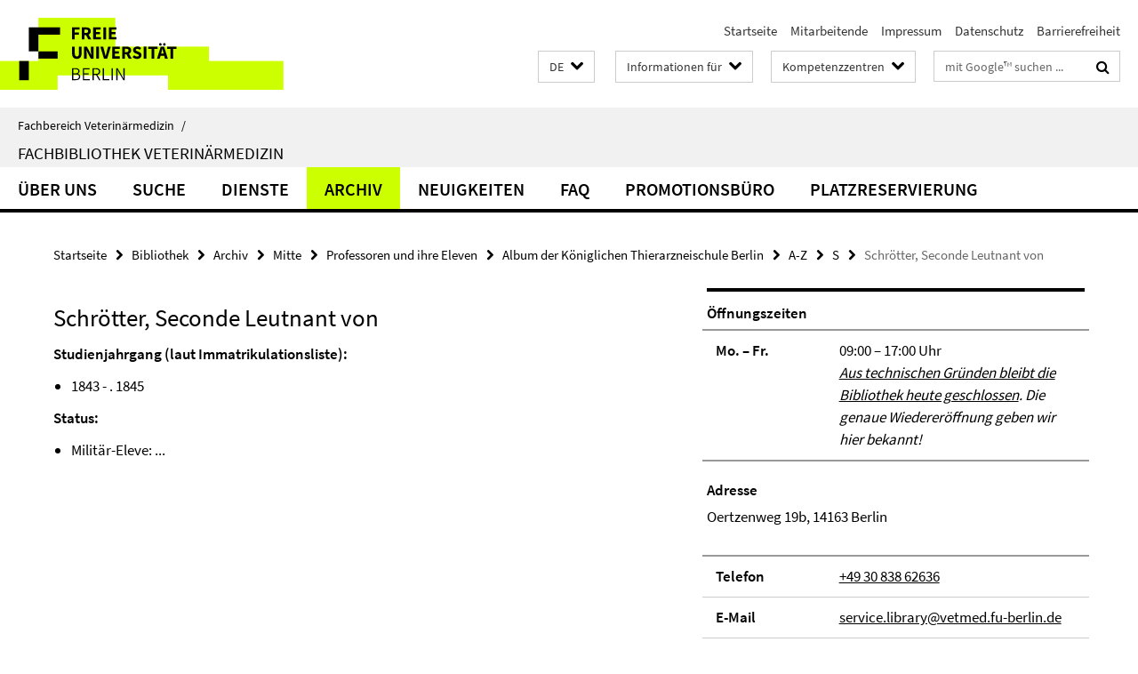

--- FILE ---
content_type: text/html; charset=utf-8
request_url: https://www.vetmed.fu-berlin.de/bibliothek/index.html?comp=navbar&irq=1&pm=0
body_size: 800
content:
<!-- BEGIN Fragment default/25123017/navbar-wrapper/72833948/1767892711/?180052:1800 -->
<!-- BEGIN Fragment default/25123017/navbar/a26ac3ef48bcad5f1ad8e6d0d393229285083a66/?173052:86400 -->
<nav class="main-nav-container no-print nocontent" style="display: none;"><div class="container main-nav-container-inner"><div class="main-nav-scroll-buttons" style="display:none"><div id="main-nav-btn-scroll-left" role="button"><div class="fa fa-angle-left"></div></div><div id="main-nav-btn-scroll-right" role="button"><div class="fa fa-angle-right"></div></div></div><div class="main-nav-toggle"><span class="main-nav-toggle-text">Menü</span><span class="main-nav-toggle-icon"><span class="line"></span><span class="line"></span><span class="line"></span></span></div><ul class="main-nav level-1" id="fub-main-nav"><li class="main-nav-item level-1" data-index="0" data-menu-item-path="/bibliothek/ueber_uns" data-menu-shortened="0" id="main-nav-item-ueber_uns"><a class="main-nav-item-link level-1" href="/bibliothek/ueber_uns/index.html">Über uns</a></li><li class="main-nav-item level-1" data-index="1" data-menu-item-path="/bibliothek/suche" data-menu-shortened="0" id="main-nav-item-suche"><a class="main-nav-item-link level-1" href="/bibliothek/suche/index.html">Suche</a></li><li class="main-nav-item level-1" data-index="2" data-menu-item-path="/bibliothek/dienste" data-menu-shortened="0" id="main-nav-item-dienste"><a class="main-nav-item-link level-1" href="/bibliothek/dienste/index.html">Dienste</a></li><li class="main-nav-item level-1" data-index="3" data-menu-item-path="/bibliothek/archiv" data-menu-shortened="0" id="main-nav-item-archiv"><a class="main-nav-item-link level-1" href="/bibliothek/archiv/index.html">Archiv</a></li><li class="main-nav-item level-1" data-index="4" data-menu-item-path="/bibliothek/news" data-menu-shortened="0" id="main-nav-item-news"><a class="main-nav-item-link level-1" href="/bibliothek/news/index.html">Neuigkeiten</a></li><li class="main-nav-item level-1" data-index="5" data-menu-item-path="/bibliothek/faq" data-menu-shortened="0" id="main-nav-item-faq"><a class="main-nav-item-link level-1" href="/bibliothek/faq/index.html">FAQ</a></li><li class="main-nav-item level-1" data-index="6" data-menu-item-path="/bibliothek/promotions-habilitationsbuero" data-menu-shortened="0" id="main-nav-item-promotions-habilitationsbuero"><a class="main-nav-item-link level-1" href="/bibliothek/promotions-habilitationsbuero.html">Promotionsbüro</a></li><li class="main-nav-item level-1" data-index="7" data-menu-item-path="/bibliothek/platzreservierung" data-menu-shortened="0" id="main-nav-item-platzreservierung"><a class="main-nav-item-link level-1" href="/bibliothek/platzreservierung/index.html">Platzreservierung</a></li></ul></div><div class="main-nav-flyout-global"><div class="container"></div><button id="main-nav-btn-flyout-close" type="button"><div id="main-nav-btn-flyout-close-container"><i class="fa fa-angle-up"></i></div></button></div></nav><script type="text/javascript">$(document).ready(function () { Luise.Navigation.init(); });</script><!-- END Fragment default/25123017/navbar/a26ac3ef48bcad5f1ad8e6d0d393229285083a66/?173052:86400 -->
<!-- END Fragment default/25123017/navbar-wrapper/72833948/1767892711/?180052:1800 -->


--- FILE ---
content_type: text/html; charset=utf-8
request_url: https://www.vetmed.fu-berlin.de/bibliothek/news/index.html?irq=1&page=1
body_size: 928
content:
<!-- BEGIN Fragment default/25123017/news-box-wrapper/1/80641044/1767536130/?174245:113 -->
<!-- BEGIN Fragment default/25123017/news-box/1/e8919556e4ebb379e06daac3b58c1db4b5d3fb13/?174119:3600 -->
<a href="/bibliothek/news/20260104_stromausfall.html"><div class="box-news-list-v1-element"><p class="box-news-list-v1-title"><span>Bibliothek bleibt bis min. 13.01.26 geschlossen</span></p><p class="box-news-list-v1-date">04.01.2026</p></div></a><a href="/bibliothek/news/20251217_schliesstage.html"><div class="box-news-list-v1-element"><p class="box-news-list-v1-title"><span>22.12.25 – 4.1.26 geschlossen</span></p><p class="box-news-list-v1-date">17.12.2025</p></div></a><a href="/bibliothek/news/20251114_schliessung.html"><div class="box-news-list-v1-element"><p class="box-news-list-v1-title"><span>Frühere Schließzeiten am 14.11.25</span></p><p class="box-news-list-v1-date">11.11.2025</p></div></a><div class="cms-box-prev-next-nav box-news-list-v1-nav"><a class="cms-box-prev-next-nav-overview box-news-list-v1-nav-overview" href="/bibliothek/news/index.html" rel="contents" role="button" title="Übersicht Neuigkeiten"><span class="icon-cds icon-cds-overview"></span></a><span class="cms-box-prev-next-nav-arrow-prev disabled box-news-list-v1-nav-arrow-prev" title="zurück blättern"><span class="icon-cds icon-cds-arrow-prev disabled"></span></span><span class="cms-box-prev-next-nav-pagination box-news-list-v1-pagination" title="Seite 1 von insgesamt 10 Seiten"> 1 / 10 </span><span class="cms-box-prev-next-nav-arrow-next box-news-list-v1-nav-arrow-next" data-ajax-url="/bibliothek/news/index.html?irq=1&amp;page=2" onclick="Luise.AjaxBoxNavigation.onClick(event, this)" rel="next" role="button" title="weiter blättern"><span class="icon-cds icon-cds-arrow-next"></span></span></div><!-- END Fragment default/25123017/news-box/1/e8919556e4ebb379e06daac3b58c1db4b5d3fb13/?174119:3600 -->
<!-- END Fragment default/25123017/news-box-wrapper/1/80641044/1767536130/?174245:113 -->
